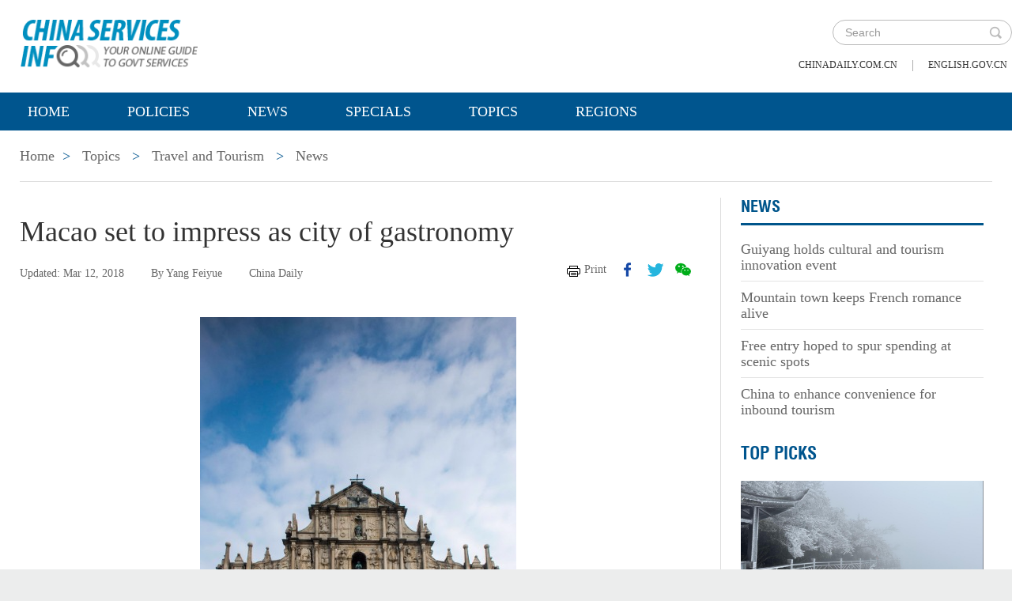

--- FILE ---
content_type: text/html;charset=UTF-8
request_url: https://govt.chinadaily.com.cn/s/201803/12/WS5c9f094e498e079e6801c813/macao-set-to-impress-as-city-of-gastronomy.html
body_size: 7671
content:
<!DOCTYPE html>

<html lang="en">
  <head>
    
    <meta charset="utf-8" />
  
      <meta http-equiv="Content-Type" content="text/html; charset=utf-8" />
      <meta name="viewport" content="width=device-width, initial-scale=1, maximum-scale=1, user-scalable=no" />
      
      
      
        
        <meta property="og:xi" />
        <meta property="og:title" content="Macao set to impress as city of gastronomy" />
        <meta property="og:recommend" />
        <meta property="og:url" content="https://govt.chinadaily.com.cn/s/201803/12/WS5c9f094e498e079e6801c813/macao-set-to-impress-as-city-of-gastronomy.html" />
        
        
        <meta name="twitter:card" content="summary_large_image" />
        <meta name="twitter:site" content="@govt.chinadaily.com.cn" />
        <meta name="twitter:title" content="Macao set to impress as city of gastronomy" />
        <meta name="twitter:description" content="Macao is looking to diversify its range of tourism services to feature food and watersports, in a bid to attract more visitors from far and wide." />
        
        
        
        
          <meta property="twitter:image" content="https://www.chinadaily.com.cn/image_e/2020/logo21.jpg" />
          <meta property="twitter:image:src" content="https://www.chinadaily.com.cn/image_e/2020/logo21.jpg" />
        
        
        
        <meta name="msapplication-TileImage" content="https://img2.chinadaily.com.cn/static/common/img/sharelogo2.jpg" />
        <link rel="apple-touch-icon-precomposed" href="https://img2.chinadaily.com.cn/static/common/img/sharelogo2.jpg" />

        <meta name="articaltype" content="COMPO" />
        <meta name="filetype" content="1" />
        <meta name="publishedtype" content="1" />
        <meta name="pagetype" content="1" />
        <meta name="catalogs" content="5bee9d71498eefb3fe46d231" />
        <meta name="contentid" content="WS5c9f094e498e079e6801c813" />
        <meta name="publishdate" content="2018-03-12" />
        <meta name="editor" content="管理员" />
        <meta name="author" content="管理员" />
        <meta name="source" content="China Daily" />

        <!--来源-->
        <meta name="webterren_speical" />
        <meta name="sourcetype" />
      
      
      
      
        <meta name="weixin:title" content="Macao set to impress as city of gastronomy" />
        <meta name="weixin:description" content="Macao is looking to diversify its range of tourism services to feature food and watersports, in a bid to attract more visitors from far and wide." />
        
      
      
      
    
    
      <!-- Google Tag Manager -->
      <!-- Google tag (gtag.js) -->
      
      <script async="true" src="https://www.googletagmanager.com/gtag/js?id=G-W51D5VJL09"></script>
      <script>
        //<![CDATA[
        window.dataLayer = window.dataLayer || [];
        function gtag(){dataLayer.push(arguments);}
        gtag('js', new Date());

        gtag('config', 'G-W51D5VJL09');
        //]]>
      </script>
    
      <!-- End Google Tag Manager -->
      
      <script src="/static/common/js/jweixin-1.6.0.js"></script>
      
      
      
    
    
      
      
      <script type="text/javascript" src="/static/common/js/jquery.min.js"></script>
      <script type="text/javascript" src="/static/common/js/jquery-migrate.min.js"></script>
    
      <script type="text/javascript" src="/static/2019govt_topics/js/show.js"></script><!--导航-->
      <script type="text/javascript" src="/static/2019govt_topics/js/public.js"></script>
      <script type="text/javascript" src="/static/2019govt_topics/js/mobile.js"></script>
      <script type="text/javascript" src="/static/2019govt_topics/js/msg.js"></script><!--留言框-->
      <script type="text/javascript" src="/static/2019govt_topics/js/custom.modernizr.js"></script><!-- IE兼容 -->
      <link rel="stylesheet" type="text/css" href="/static/2019govt_topics/css/layout2.css" />
      <link rel="stylesheet" type="text/css" href="/static/2019govt_topics/css/newstyle.css" />
      <link rel="stylesheet" type="text/css" href="/static/2019govt_topics/css/header.css" />
      
      <link type="text/css" href="//govt.chinadaily.com.cn/static/common/css/share.css" rel="stylesheet" />
      <script type="text/javascript" src="//govt.chinadaily.com.cn/static/common/js/qrcode.js"></script>
    
      <script>
        /*<![CDATA[*/
        var baseStaticUrl='/static/2019govt_topics/';
        /*]]>*/
      </script>
    
    
      
    
    
      
        <title>Macao set to impress as city of gastronomy | govt.chinadaily.com.cn</title>
      
      
    
    <meta name="description" content="Macao is looking to diversify its range of tourism services to feature food and watersports, in a bid to attract more visitors from far and wide." />
    <meta name="keywords" />
  </head>
  <body>
    <!--最上面的头部标题 begin-->
    
      
      <!-- Google Tag Manager (noscript) -->
      <noscript>
        <iframe src="https://www.googletagmanager.com/ns.html?id=GTM-NRJCJHC" height="0" width="0" style="display:none;visibility:hidden"></iframe>
      </noscript>
      <!-- End Google Tag Manager (noscript) -->
    
      <!--最上面的头部标题 begin-->
      <div class="topHead">
        <div class="mainT bwBt bwBt2">
          <div class="bwBt3">
            <h3><img alt="govt.chinadaily.com.cn" src="/static/2019govt_topics/img/p_logo1.png" /></h3>
          </div>
          <div class="wap_search wap_box" id="inp_submit"></div><!--search begin-->
          <div class="tlBox" id="t_search">
            <div class="search">
              <div class="back wap_box"><img alt="back" src="/static/2019govt_topics/img/back.png" /></div>
              <div class="sInner">
                <form id="top_search_form" target="_blank" action="//govt.chinadaily.com.cn/index/search/" method="GET">
                  <input type="text" name="keywords" class="inp_txt" placeholder="Search" />
                  <a href="javascript:;" class="inp_go" onclick="javaScript:$('#top_search_form').submit()"></a>
                </form>
              </div>
            </div>
            <span class="pc_box txt7_top"><a href="https://www.chinadaily.com.cn/" title="chinadaily.com.cn">chinadaily.com.cn</a><i>|</i><a href="http://english.gov.cn/" title="english.gov.cn">english.gov.cn</a></span>
          </div><!--search end-->
          <div class="clear"></div>
        </div>
      </div>
    
    <!--最上面的头部标题 end-->
    <!--navBox begin-->
    
      <!--navBox begin-->
      <div class="navBox index_nav">
        <a href="javascript:;" class="wap_box menuLink"></a>
        <div class="nav" id="mainNav">
          <div class="close2 wap_box"><a href="javascript:;"></a></div>
          <div class="clear"></div>
          <ul class="mainNav trans">
            <!-- 5c9450cc498e079e6801bb7b-->
            
              <li class="has-submenu"><a class="sub" title="Home" href="//govt.chinadaily.com.cn/index">Home</a></li>
            
            
              
                
              
              
                
                  <li class="has-submenu"><a class="sub" href="//govt.chinadaily.com.cn/index/policies" title="Policies">Policies</a></li>
                
              
              
                
                  <li class="has-submenu"><a class="sub" href="//govt.chinadaily.com.cn/index/news" title="News">News</a></li>
                
              
              
                
                  <li class="has-submenu"><a class="sub" href="//govt.chinadaily.com.cn/index/specials" title="Specials">Specials</a></li>
                
              
              
                
                  <li class="has-submenu"><a class="sub" href="//govt.chinadaily.com.cn/index/topics" title="Topics">Topics</a></li>
                
              
              
                
                  <li class="has-submenu"><a class="sub" href="//govt.chinadaily.com.cn/index/regions" title="Regions">Regions</a></li>
                
              
              
                
              
              
                
              
              
                
              
              
                
              
              
                
              
              
                
              
            
          </ul>
        </div>
      </div>
    
    <!--navBox end-->
    <!--bdy begin-->
    <div class="bdy">
      <div class="main">
        
      <div class="breadBar3 pc_box mb20">
        <a href="//govt.chinadaily.com.cn/index" title="Home">Home</a><b>&gt;</b>
        <a href="//govt.chinadaily.com.cn/index/topics" title="Topics">Topics</a>
        
        
          
          
        
        
          <b>&gt;</b>
          <a href="//govt.chinadaily.com.cn/topics/travelandtourism" title="Travel and Tourism">Travel and Tourism</a>
        
        
          <b>&gt;</b>
          <a href="//govt.chinadaily.com.cn/topics/travelandtourism/news" title="News">News</a>
        
      </div>
      <div class="breadBar4 wap_box mb20"><b>News</b></div>
    
        <!--左侧内容区-->
        <div class="main_L">
          <div class="artCont">
            <h1 id="Title_e">Macao set to impress as city of gastronomy</h1>
            <div class="infoBar">
              <span class="floatLft">
                <b>Updated: Mar 12, 2018</b>
                <b>By Yang Feiyue </b>
                <b>China Daily</b>
              </span>
              <span class="floatRgt infoBox pc_box">
                <a href="javascript:Print()" class="infoBar_P" title="print">Print</a>
                
      <a style="cursor:pointer;" title="facebook" target="_blank" class="infoBar_F" href="https://www.facebook.com/sharer.php?title=Macao set to impress as city of gastronomy&amp;u=https://govt.chinadaily.com.cn/s/201803/12/WS5c9f094e498e079e6801c813/macao-set-to-impress-as-city-of-gastronomy.html"></a>
      <a style="cursor:pointer;" title="twitter" target="_blank" class="infoBar_T" href="https://twitter.com/share?text=Macao set to impress as city of gastronomy&amp;url=https://govt.chinadaily.com.cn/s/201803/12/WS5c9f094e498e079e6801c813/macao-set-to-impress-as-city-of-gastronomy.html"></a>
      <a style="cursor:pointer;" title="wechat" href="javascript:;" class="infoBar_W"></a>
      <div id="qrcode">
        <span>Share - WeChat<img src="//govt.chinadaily.com.cn/static/common/img/share-close.png" width="20px" height="20px" id="share-close" /></span>
        <div id="qrcodearea"></div>
      </div>
      <script>
        /*<![CDATA[*/
        var storyUrl = 'https://govt.chinadaily.com.cn/s/201803/12/WS5c9f094e498e079e6801c813/macao-set-to-impress-as-city-of-gastronomy.html'
        var qrcode = new QRCode(document.getElementById("qrcodearea"), {
          text: storyUrl,
          width: 180,
          height: 180,
          colorDark : "#000000",
          colorLight : "#ffffff",
          correctLevel : QRCode.CorrectLevel.H
        });

        $('a.infoBar_W').on('click', function() {
          $('#qrcode').show();
        })

        $('#share-close').on('click', function() {
          $('#qrcode').hide();
        })
        /*]]>*/
      </script>
    
              </span>
              <div class="clear"></div>
            </div>
            <div id="iframeDiv">
              
      
      
    
            </div>
            <div class="artTxt"><p style="text-align: center;"><img id="img-5c9f094e498e079efef64cc7" src="//govt.chinadaily.com.cn/images/201903/30/5c9f094e498e079efef64cc7.png" title="1520824014610017422.png" alt="2.1.png"></p> 
<p><span style="font-size: 14px;">Visitors pose for pictures in front of the Ruins of St. Paul's, one of the major attractions in Macao.[Photo provided to China Daily]</span></p> 
<p>Macao is looking to diversify its range of tourism services to feature food and watersports, in a bid to attract more visitors from far and wide.</p> 
<p>The region launched the 2018 Macao Year of Gastronomy program after it was selected to join the UNESCO Creative Cities Network as a city of gastronomy in October.</p> 
<p>Food-themed events, including an international gourmet food forum and Asia's 50 Best Restaurants, will be staged in Macao this year, says Maria Helena de Senna Fernandes, director of the Macao tourism office.</p> 
<p>Macao will also exchange food ideas and step up cooperation with Chengdu and Shunde, two other Chinese cities awarded the UNESCO title.</p> 
<p>At the same time, an international culinary training zone will be established, and a cooking skills center is planned to open at a local tourism education institute, says Senna Fernandes.</p> 
<p>"A local Macao cuisine database will be set up to preserve its history, recipes and cooking methods, while objective standards are to be established," Senna Fernandes says.</p> 
<p>The goal is to carry forward the local gourmet culture, which has a rich history dating back more than 400 years.</p> 
<p>At the same time, Macao is planning to introduce a range of coastal tourism projects such as yacht leasing and watersports in a bid to achieve its goal of turning the region into a world-leading tourism and leisure center, as outlined in the 12th Five Year Plan (2011-15) period.</p> 
<p>The region's coastal areas were stipulated as covering 85 square kilometers by the Chinese government in 2015.</p> 
<p>Landmark tourism facilities, such as the Grand Prix Museum and Macao Wine Museum, will be upgraded, and parent-child facilities will be continuously developed, says Senna Fernandes.</p> 
<p>The region received 23.6 million visits by outbound travelers in 2017, an increase of 5.6 percent compared with the previous year.</p> 
<p>Travelers from the Chinese mainland contributed to more than 20 million visits, a rise of 8.5 percent year-on-year.</p> 
<p>Senna Fernandes says she is especially glad to see the number of travelers who stayed the night accounting for 52.9 percent of all visits, a jump of nearly 10 percent year-on-year.</p> 
<p>With the upcoming completion of the Hong Kong-Zhuhai-Macao Bridge, tourism development in the Guangdong-Hong Kong-Macao Greater Bay Area is rapidly gaining momentum, and will bring new opportunities to Macao, Senna Fernandes says.</p> 
<p>Macao joined a tourism federation with Hong Kong and nine cities in Guangdong province in December, and the group plans to jointly launch routes around the bay area, she adds.</p> 
<p>So far, routes integrating Zhuhai and Macao, and Macao with Hong Kong, have seen brisk sales with online travel agency Ctrip.</p> 
<p>"As long as Macao makes good use of its national policy advantages and opportunities, its future as a world-leading tourism and leisure center will be increasingly bright and clear," Senna Fernandes says.</p> 
<p><br></p></div>
            
            
            <!--related sotries-->
            
      
    
          </div>
        </div>
        <!--右侧推荐区-->
        <div class="main_R2 pt0">
          
          
          
            
      
        
        
      
        
          
            
            
            
            
            
            
            
            
            
              <div class="sce_r">
                <dl>
                  <dt><a href="//govt.chinadaily.com.cn/topics/travelandtourism/news" title="News">News</a></dt>
                  
                    
                      
                      
                        <dd><a href="//govt.chinadaily.com.cn/s/202512/23/WS694a333f498e23165e06c064/guiyang-holds-cultural-and-tourism-innovation-event.html" title="Guiyang holds cultural and tourism innovation event">Guiyang holds cultural and tourism innovation event</a></dd>
                      
                    
                    
                      
                      
                        <dd><a href="//govt.chinadaily.com.cn/s/202512/11/WS693a20b3498e368550338bbc/mountain-town-keeps-french-romance-alive.html" title="Mountain town keeps French romance alive">Mountain town keeps French romance alive</a></dd>
                      
                    
                    
                      
                      
                        <dd><a href="//govt.chinadaily.com.cn/s/202512/09/WS693777b5498e3685503389dd/free-entry-hoped-to-spur-spending-at-scenic-spots.html" title="Free entry hoped to spur spending at scenic spots">Free entry hoped to spur spending at scenic spots</a></dd>
                      
                    
                    
                      
                        <dd class="brm0"><a href="//govt.chinadaily.com.cn/s/202512/09/WS69377726498e23165e06b864/china-to-enhance-convenience-for-inbound-tourism.html" title="China to enhance convenience for inbound tourism">China to enhance convenience for inbound tourism</a></dd>
                      
                      
                    
                  
                </dl>
              </div>
            
            
          
        
        
      
    
      
    
            
      
        
        
      
        
          
            
            
              
                
                  <h3 class="mb0 bt4"><a href="//govt.chinadaily.com.cn/topics/travelandtourism/toppicks" title="Top Picks">Top Picks</a></h3>
                  <div class="li_box4">
                    <ul>
                      
                        
                        
                          <div class="imgBox">
                            <a href="//govt.chinadaily.com.cn/s/202601/23/WS6972cc8a498e36855033a1f0/winter-storm-transforms-zhangjiajies-tianmen-mountain-into-frosty-wonderland.html" title="Winter storm transforms Zhangjiajie&#39;s Tianmen Mountain into frosty wonderland">
                              <img width="250" height="173" src="//govt.chinadaily.com.cn/images/202601/23/6972cc8a498e3685b2909ebe.jpeg" alt="Winter storm transforms Zhangjiajie&#39;s Tianmen Mountain into frosty wonderland" />
                            </a>
                            <span class="imgTxt">
                              
                              <a href="//govt.chinadaily.com.cn/s/202601/23/WS6972cc8a498e36855033a1f0/winter-storm-transforms-zhangjiajies-tianmen-mountain-into-frosty-wonderland.html" title="Winter storm transforms Zhangjiajie&#39;s Tianmen Mountain into frosty wonderland">Winter storm transforms Zhangjiajie&#39;s Tianmen Mountain into frosty wonderland</a>
                            </span>
                          </div>
                        
                      
                      
                        
                        
                          <div class="imgBox">
                            <a href="//govt.chinadaily.com.cn/s/202601/23/WS6972cb70498e36855033a1dd/woodpeckers-finches-captured-in-jilin-winter-scenes.html" title="Woodpeckers, finches captured in Jilin winter scenes">
                              <img width="250" height="173" src="//govt.chinadaily.com.cn/images/202601/23/6972cb70498e3685b2909eb1.jpeg" alt="Woodpeckers, finches captured in Jilin winter scenes" />
                            </a>
                            <span class="imgTxt">
                              
                              <a href="//govt.chinadaily.com.cn/s/202601/23/WS6972cb70498e36855033a1dd/woodpeckers-finches-captured-in-jilin-winter-scenes.html" title="Woodpeckers, finches captured in Jilin winter scenes">Woodpeckers, finches captured in Jilin winter scenes</a>
                            </span>
                          </div>
                        
                      
                    </ul>
                  </div>
                
              
            
            
            
            
            
            
            
            
            
          
        
        
      
    
      
    
          
          
          
      <div class="message">
        <h3><a href="javascript:leaveMessage();">LEAVE YOUR MESSAGE</a></h3>
        <form onSubmit="return messgaeSubmit();">
          <textarea id="message" name="leave-message" cols="" rows="" placeholder="Please leave a message..."></textarea>
          <p id="messageFalse" class="eMailFalse"></p>
          <h4>*Your E-mail Address</h4>
          <input id="memail" name="" type="text" class="txt" />
          <p id="eMailFalse" class="eMailFalse"></p>
          <input name="提交" type="submit" class="btn" id="submMsg" value="Submit" />
          <div class="clear"></div>
          <p style="display: none;" id="tips" class="tips"></p>
        </form>
        <script>
          /*<![CDATA[*/
          //点击自动聚焦到留言框处
          function leaveMessage() {
            $('[name="leave-message"]').focus();
          }
          /*]]>*/
        </script>
      </div>
    
        </div>
        <div class="clear"></div>
      </div>
      <!--版权信息版块 -->
      
      <div class="mainB">
        <p>Copyright©2026 China Daily. All rights reserved. </p>
        <p><a id="beian" href="https://beian.miit.gov.cn" target="_blank" title="京ICP备13028878号-6">京ICP备13028878号-6</a></p>
        <p>
          <img alt="京公网安备 11010502032503号" src="/static/2019govt_topics/img/ghs.png" />
          <a id="wangan" href="http://www.beian.gov.cn/portal/registerSystemInfo?recordcode=11010502032503" style="text-decortation:none;" title="京公网安备 11010502032503号" target="_blank" shape="rect">
            京公网安备 11010502032503号
          </a>
        </p>
      </div>
      
      <!-- cnzz -->
      <div style="display: none;">
        <script src="https://s5.cnzz.com/z_stat.php?id=1275760822&amp;web_id=1275760822" type="text/javascript"></script>
        <script type="text/javascript" src="https://v1.cnzz.com/z_stat.php?id=1280817894&amp;web_id=1280817894"></script>
      </div>

      <!-- 天润统计代码 -->
      <div style="display:none">
        <script type="text/javascript">
          //<![CDATA[
          document.write(unescape("%3Cscript src='//cl2.webterren.com/webdig.js?z=16' type='text/javascript'%3E%3C/script%3E"));
          //]]>
        </script>
        <script type="text/javascript">
          //<![CDATA[
          wd_paramtracker("_wdxid=000000000000000000000000000000000000000000")
          //]]>
        </script>
      </div>

      <script src="https://xd.cdurl.cn/xdsens/autotrack.js" type="text/javascript" data-config="{'host':'//xd.cdurl.cn/receiver', 'project':'govt','token':'dff102cb511b49ef9b90758376b12afb'}"></script>

      
      
      <script type="text/javascript">
        //<![CDATA[
        $(document).ready(function () {
          var url = location.href.split('#')[0],
              title = document.title || '',
              metaDsc = document.querySelector('meta[name="description"]'),
              description = metaDsc ? metaDsc.content || '' : '',
              shareImg = document.querySelector('meta[name="shareImg"]'),
              shareImgUrl = shareImg ? shareImg.content || '' : getDefaultShareImg();

          // 支持weixin:前缀的meta标签
          var weixinTitle = document.querySelector('meta[name="weixin:title"]'),
              weixinDesc = document.querySelector('meta[name="weixin:description"]'),
              weixinImg = document.querySelector('meta[name="weixin:img"]');

          if (weixinTitle && weixinTitle.content) title = weixinTitle.content;
          if (weixinDesc && weixinDesc.content) description = weixinDesc.content;
          if (weixinImg && weixinImg.content) shareImgUrl = weixinImg.content;

          function is_weixin(){
            var ua = navigator.userAgent.toLowerCase();
            if(ua.match(/MicroMessenger/i)=="micromessenger") {
              return true;
            } else {
              return false;
            }
          }

          function getDefaultShareImg() {
            if (location.host == 'wenchuang.chinadaily.com.cn') {
              return 'https://wenchuang.chinadaily.com.cn/static/common/img/cdwxshare.png';
            }
            return 'https://www.chinaservicesinfo.com/static/common/img/govtshare.png';
          }

          /*if(is_weixin()){
          }*/
          $.post('https://share.cdurl.cn/wxshare/api/wxinit', {url:url}, function(data){
            wx.config({
              debug: false,
              appId: data.appid,
              timestamp: data.timestamp,
              nonceStr: data.noncestr,
              signature: data.sign,
              jsApiList: [
                'onMenuShareAppMessage', // 分享给朋友
                'onMenuShareTimeline', // 分享到朋友圈
              ],
            })
            wx.ready(function(){
              var shareData = {
                title: title,
                desc: description,
                link: url,
                imgUrl: shareImgUrl,
              };

              // 设置分享给朋友
              wx.onMenuShareAppMessage(shareData);

              // 设置分享到朋友圈
              wx.onMenuShareTimeline({
                title: title,
                link: url,
                imgUrl: shareImgUrl,
              });
            });
            wx.error(function(res){
              console.log("微信验证失败!");
            });
          });
        });
        //]]>
      </script>
    
      <script type="text/javascript" src="/static/common/js/beian.js"></script>
    
    
      <!--版权信息版块end-->
    </div>
    <script>
      $(function(){
        setFrameHeight();
        function setFrameHeight(){
          if($("#iframeDiv iframe").length > 0){
            $('#iframeDiv').css('margin-top', '40px');
            $("#iframeDiv iframe").css("height", $("#iframeDiv iframe").css("width").substring(0, $("#iframeDiv iframe").css("width").length -2) * 0.5625 + "px");
          }
        }
        $(window).resize(function(){
          setFrameHeight();
        });
      })
    </script>
    <script type="text/javascript" src="/static/common/js/govtVideo.js"></script>
    
    <!--bdy end-->
  </body>
</html>

--- FILE ---
content_type: text/css;charset=UTF-8
request_url: https://govt.chinadaily.com.cn/static/2019govt_topics/css/header.css
body_size: 1010
content:
.isPc .mainT { height: 117px; }

.isPc .tlBox {
  padding-top: 25px;
  width: 270px;
}

.isPc .tlBox .txt7_top {
  display: inline;
  width: 100%;
  line-height: 30px;
  float: left;
  margin-left: 0px;
  margin-top: 10px;
  font-size: 16px;
  font-family: "微软雅黑";
  padding-right: 0px;
}

.isPc .tlBox span a {
  line-height: 30px;
  display: block;
  height: 30px;
  float: left;
  text-transform: uppercase;
  font-size: 12px;
  padding: 0;
}

.isPc .tlBox span i {
  float: left;
  margin: 0 18px;
  color: #999999;
  font-style: normal;
}

.isPc .tlBox .search {
  width: 225px;
  height: 30px;
  border: 1px solid #bbbbbb;
  border-radius: 40px;
  margin-top: 0px;
  float: right;
}

.isPc .tlBox .sInner {
  padding: 0px 45px 0px 0px;
  position: relative;
  width: auto;
  height: auto;
  background: none;
  margin: 0;
}

.isPc .tlBox .sInner input {
  border: none;
  background: none;
  margin: 0px;
  height: 24px;
  line-height: 24px;
  width: 100%;
  padding: 3px 5px 3px 15px;
  font-size: 14px;
  font-family: Arial, Helvetica, sans-serif;
}

.isPc .tlBox .inp_go {
  float: none;
  position: absolute;
  margin: 0;
  width: 40px;
  height: 30px;
  top: 0px;
  right: 0px;
  background: url(../i/magn_ico.png) no-repeat center;
  background-size: 16px 16px;
  font-size: 0px;
  line-height: 0px;
}

.isPc .navBox {
  opacity: 1;
}

.isWap .mainT, .isWap .mainT_2 {
  padding: 0.2rem 0 0.2rem 0.2rem;
  margin-bottom: 0;
}

.isWap .bwBt3 {
  float: none;
  margin: 0;
  padding: 0;
  width: auto;
  padding-right: 3rem;
  text-align: left;
}

.isWap .bwBt3 h3 {
  width: 100%;
  height: 1.18rem;
  overflow: hidden;
  display: flex;
  align-items: center;
}

.isWap .bwBt3 h3 img {
  width: 100%;
  margin: 0;
  float: none;
}

.isWap .wap_search {
  margin: 0;
  width: 0.68rem;
  height: 0.68rem;
  font-size: 0px;
  line-height: 0px;
  top: 0.4rem;
  right: 0.8rem;
  background: url(../img/fdj4.png) no-repeat center;
  background-size: 0.45rem 0.45rem;
}

.isWap .menuLink {
  width: 0.68rem;
  height: 0.68rem;
  background-size: auto 0.4rem;
  top: 0.4rem;
  right: 0.1rem;
}

.isWap .tlBox {
  background: rgb(15, 76, 129);
  position: absolute;
  top: 1.6rem;
  left: 0px;
  width: 100%;
  height: auto;
  padding: 0.28rem 0px;
  border: none;
}

.isWap .tlBox .search {
  display: flex;
  align-items: center;
  justify-content: space-around;
}

.isWap .back {
  margin: 0;
  height: auto;
}

.isWap .tlBox .sInner {
  margin: 0;
  height: auto;
  background: #fff;
  border-radius: 5px;
}

.isWap .tlBox .sInner form {
  display: flex;
  align-items: center;
  justify-content: space-around;
}

.isWap .tlBox .sInner input {
  font-size: 0.24rem;
  height: 0.62rem;
  line-height: 0.62rem;
  background: #fff;
  color: #333;
  margin: 0;
  border-top-left-radius: 5px;
  border-bottom-left-radius: 5px;
  float: none;
}

.isWap .tlBox .inp_go {
  width: 25px;
  height: 25px;
  display: block;
  margin: 0;
  float: none;
  background: url(../img/fdj4.png) no-repeat center center;
  background-size: 0.3rem 0.3rem;
}